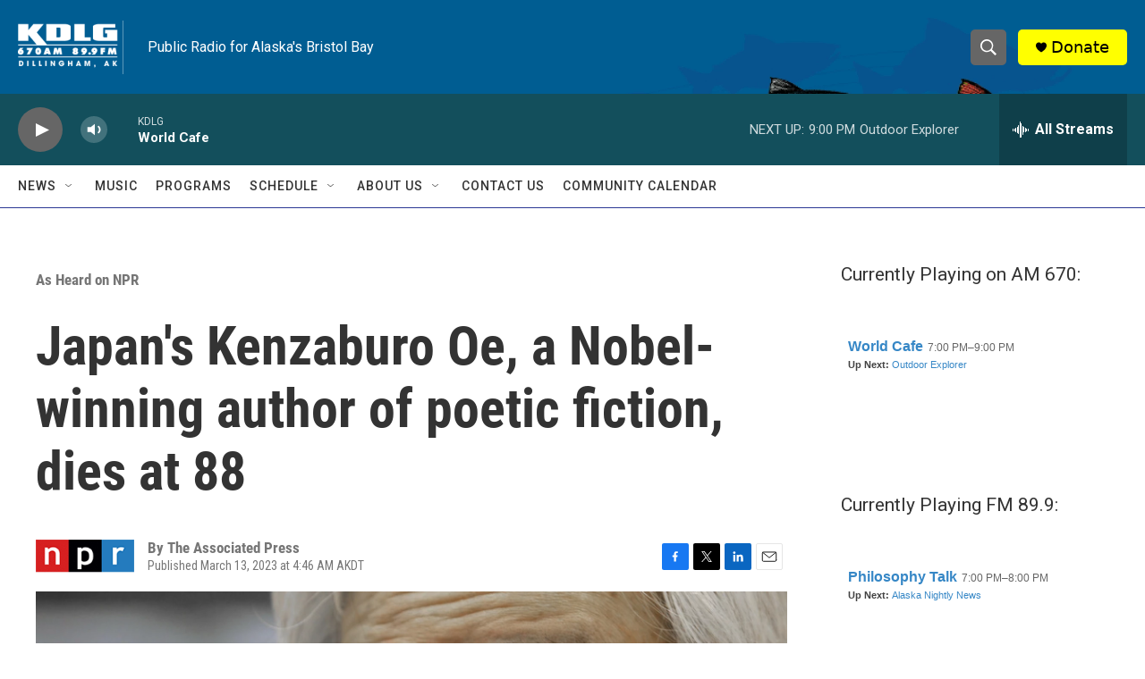

--- FILE ---
content_type: text/html; charset=utf-8
request_url: https://www.google.com/recaptcha/api2/aframe
body_size: 271
content:
<!DOCTYPE HTML><html><head><meta http-equiv="content-type" content="text/html; charset=UTF-8"></head><body><script nonce="PNEDRwVOHZvZjRgQ1PF5bQ">/** Anti-fraud and anti-abuse applications only. See google.com/recaptcha */ try{var clients={'sodar':'https://pagead2.googlesyndication.com/pagead/sodar?'};window.addEventListener("message",function(a){try{if(a.source===window.parent){var b=JSON.parse(a.data);var c=clients[b['id']];if(c){var d=document.createElement('img');d.src=c+b['params']+'&rc='+(localStorage.getItem("rc::a")?sessionStorage.getItem("rc::b"):"");window.document.body.appendChild(d);sessionStorage.setItem("rc::e",parseInt(sessionStorage.getItem("rc::e")||0)+1);localStorage.setItem("rc::h",'1769143606244');}}}catch(b){}});window.parent.postMessage("_grecaptcha_ready", "*");}catch(b){}</script></body></html>

--- FILE ---
content_type: text/javascript; charset=utf-8
request_url: https://api.composer.nprstations.org/v1/widget/518289d1e1c82ae3b4270370/now?bust=870200355&callback=jQuery17204471118064102595_1769143605262&format=jsonp&date=2026-01-23&times=true&_=1769143605744
body_size: 357
content:
/**/ typeof jQuery17204471118064102595_1769143605262 === 'function' && jQuery17204471118064102595_1769143605262("<!--NOW PLAYING WIDGET --><div class=\"whatson-block\"><div class=\"whatson-program\"><a href=\"http://kdlg.org/programs/philosophy-talk\" target=\"_blank\" class=\"whatson-programName\">Philosophy Talk</a><span>7:00 PM&#8211;8:00 PM</span></div><p><b>Up Next: </b><a href=\"http://kdlg.org/programs/aprn-news\" target=\"_blank\">Alaska Nightly News</a></p></div>");

--- FILE ---
content_type: text/javascript; charset=utf-8
request_url: https://api.composer.nprstations.org/v1/widget/51828991e1c8067ec0bb1bd8/now?bust=934273391&callback=jQuery17203934114094548513_1769143605303&format=jsonp&date=2026-01-23&times=true&_=1769143605765
body_size: 358
content:
/**/ typeof jQuery17203934114094548513_1769143605303 === 'function' && jQuery17203934114094548513_1769143605303("<!--NOW PLAYING WIDGET --><div class=\"whatson-block\"><div class=\"whatson-program\"><a href=\"http://kdlg.org/programs/world-cafe\" target=\"_blank\" class=\"whatson-programName\">World Cafe</a><span>7:00 PM&#8211;9:00 PM</span></div><p><b>Up Next: </b><a href=\"https://www.alaskapublic.org/outdoor-explorer-2/\" target=\"_blank\">Outdoor Explorer</a></p></div>");